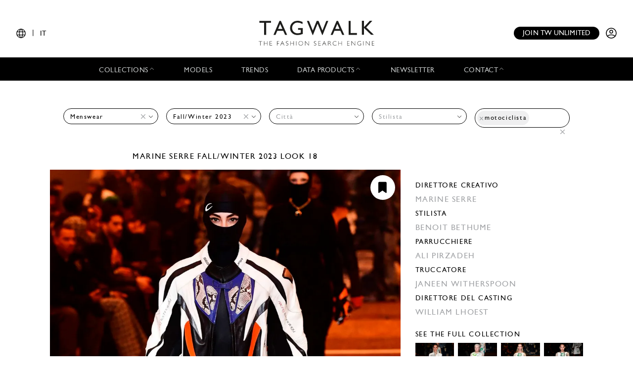

--- FILE ---
content_type: text/html; charset=UTF-8
request_url: https://www.tag-walk.com/it/look/1f3bc257f4fb39004c836390d6e2929c?type=man&season=fall-winter-2023&tags=biker
body_size: 41920
content:
<!DOCTYPE html>
<html lang="it" data-env="prod" class="">
<head>
    <meta charset="UTF-8">

    <!-- Google Tag Manager -->
    <script>(function(w,d,s,l,i){w[l]=w[l]||[];w[l].push({'gtm.start':
                new Date().getTime(),event:'gtm.js'});var f=d.getElementsByTagName(s)[0],
            j=d.createElement(s),dl=l!='dataLayer'?'&l='+l:'';j.async=true;j.src=
            'https://www.googletagmanager.com/gtm.js?id='+i+dl;f.parentNode.insertBefore(j,f);
        })(window,document,'script','dataLayer','GTM-T89MF84');</script>
    <!-- End Google Tag Manager -->
    <meta name="viewport" content="width=device-width, initial-scale=1, shrink-to-fit=no">
        <meta name="description" content="Fashion Week Paris Fall/Winter 2023 look 18 from the Marine Serre collection menswear">
        <link rel="canonical" href="https://www.tag-walk.com/it/look/1f3bc257f4fb39004c836390d6e2929c">
            <meta property="og:site_name" content="Tagwalk"/>
        <meta property="og:type" content="website"/>
        <meta property="og:locale" content="it_IT"/>
        <meta property="og:url" content="https://www.tag-walk.com/it/look/1f3bc257f4fb39004c836390d6e2929c?season=fall-winter-2023&amp;tags=biker&amp;type=man"/>
        <meta name="p:domain_verify" content="fdffceabe10e690252506851ef581dd5"/>
        <meta property="fb:app_id" content="1042523515819338"/>
                                <link rel="alternate"
                  hreflang="en"
                  href="/en/look/1f3bc257f4fb39004c836390d6e2929c?type=man&amp;season=fall-winter-2023&amp;tags=biker"/>
                                <link rel="alternate"
                  hreflang="fr"
                  href="/fr/look/1f3bc257f4fb39004c836390d6e2929c?type=man&amp;season=fall-winter-2023&amp;tags=biker"/>
                                <link rel="alternate"
                  hreflang="it"
                  href="/it/look/1f3bc257f4fb39004c836390d6e2929c?type=man&amp;season=fall-winter-2023&amp;tags=biker"/>
                                <link rel="alternate"
                  hreflang="es"
                  href="/es/look/1f3bc257f4fb39004c836390d6e2929c?type=man&amp;season=fall-winter-2023&amp;tags=biker"/>
                                <link rel="alternate"
                  hreflang="zh"
                  href="/zh/look/1f3bc257f4fb39004c836390d6e2929c?type=man&amp;season=fall-winter-2023&amp;tags=biker"/>
        
                    <meta property="og:locale:alternate" content="fr_FR"/>
                            <meta property="og:locale:alternate" content="en_GB"/>
                            <meta property="og:locale:alternate" content="es_ES"/>
                                    <meta property="og:locale:alternate" content="zh_CN"/>
                <script type="application/ld+json">
{
    "@context": "http://schema.org",
    "@type": "Organization",
    "name": "Tagwalk",
    "url": "https://www.tag-walk.com/",
    "logo": "https://www.tag-walk.com/images/tagwalk-logo.png",
    "contactPoint": [
        {
            "@type": "ContactPoint",
            "email": "info@tag-walk.com",
            "contactOption": "toll-free"
        },
        {
            "@type": "ContactPoint",
            "email": "tech@tag-walk.com",
            "contactType": "technical support",
            "contactOption": "toll-free"
        }
    ]
}
</script>
    
    <meta property="og:type" content="article"/>
    <meta property="og:title" content="Tagwalk: il motore di ricerca della moda"/>
    <meta property="og:description" content="Fashion Week Paris Fall/Winter 2023 look 18 from the Marine Serre collection menswear"/>
    <meta property="og:image" content="https://cdn.tag-walk.com/og_image/74c006631be11387055c-marineserremaw230018.JPG"/>
    <meta property="og:image:alt" content="Marine Serre FW23 menswear #18"/>
    <meta property="og:image:type" content="image/jpeg"/>
    <script type="application/ld+json">
        {
            "@context": "https://schema.org",
            "@type": "Article",
            "author": {
                "@context": "http://schema.org",
                "@type": "Organization",
                "name": "Tagwalk"
            },
            "datePublished": "2023-01-22T00:10:04+00:00",
            "dateModified": "2025-08-01T00:36:52+00:00",
            "description": "Fashion Week Paris Fall/Winter 2023 look 18 from the Marine Serre collection menswear",
            "headline": "Marine Serre FW23 menswear #18",
            "image": [
                "https://cdn.tag-walk.com/og_image/74c006631be11387055c-marineserremaw230018.JPG",
                "https://cdn.tag-walk.com/view/74c006631be11387055c-marineserremaw230018.JPG",
                "https://cdn.tag-walk.com/zoom/74c006631be11387055c-marineserremaw230018.JPG"
            ],
            "publisher": {
                "@context": "http://schema.org",
                "@type": "Organization",
                "name": "Tagwalk",
                "logo": {
                    "@context": "http://schema.org",
                    "@type": "ImageObject",
                    "height": 1024,
                    "url": "https://www.tag-walk.com/images/tagwalk-logo.png",
                    "width": 220
                }
            }
        }


    </script>
    <title>    Marine Serre FW23 menswear #18
    - Tagwalk: il motore di ricerca della moda
</title>
    <link href="https://cdn.tag-walk.com/fontawesome/css/fontawesome.min.css" rel="stylesheet">
<link href="https://cdn.tag-walk.com/fontawesome/css/regular.min.css" rel="stylesheet">
<link href="https://cdn.tag-walk.com/fontawesome/css/light.min.css" rel="stylesheet">
<link href="https://cdn.tag-walk.com/fontawesome/css/solid.min.css" rel="stylesheet">
<link href="https://cdn.tag-walk.com/fontawesome/css/brands.min.css" rel="stylesheet">
                            <link rel="stylesheet" href="/build/app.846f7814.css">
            
    <link rel="stylesheet" href="/build/look_show.eb8928d4.css">
    <script type="application/ld+json">[
    {
        "@context": "https://schema.org",
        "@type": "MobileApplication",
        "name": "Tagwalk",
        "operatingSystem": "Android 5.0 and up",
        "applicationCategory": "https://schema.org/LifestyleApplication",
        "applicationSubCategory": "Beauty",
        "installUrl": "https://play.google.com/store/apps/details?id=com.tagwalk.tagwalk",
        "fileSize": "50MB",
        "softwareVersion": "1.0.2",
        "offers": {
            "@type": "Offer",
            "price": "0.00",
            "priceCurrency": "EUR"
        }
    },
    {
        "@context": "https://schema.org",
        "@type": "MobileApplication",
        "name": "Tagwalk",
        "operatingSystem": "iOS 10.0 and up",
        "applicationCategory": "https://schema.org/LifestyleApplication",
        "applicationSubCategory": "Beauty",
        "installUrl": "https://itunes.apple.com/us/app/tagwalk/id1435948980",
        "fileSize": "91.3MB",
        "softwareVersion": "1.0.2",
        "offers": {
            "@type": "Offer",
            "price": "0.00",
            "priceCurrency": "EUR"
        }
    }
]
</script>
</head>
<body>
<!-- Google Tag Manager (noscript) -->
<noscript>
    <iframe src="https://www.googletagmanager.com/ns.html?id=GTM-T89MF84"
            height="0" width="0" style="display:none;visibility:hidden"></iframe>
</noscript>
<!-- End Google Tag Manager (noscript) -->


<div class="os-device-banner d-none">
    <div class="os-device-content">
        <div class="os-device-details">
            <div class="os-device-message">
                Tagwalk è disponibile anche su Google Play e App Store.
            </div>
            <div class="os-device-badge">
                <a href="#">
                    <img src="data:," id="badge" alt="store-badge" class="os-badge">
                </a>
            </div>
        </div>
    </div>
    <div class="os-device-close">
        <i class="iconoir-xmark" id="close-message" aria-hidden="true"></i>
    </div>
</div>
    <div class="tds">
    <a href="#" class="link-url">
        <div id="promoBand">
            <p class="main-text"></p>
            <p class="link-text"></p>
        </div>
    </a>
    <header id="header">
        <div class="menu-trigger">
            <span class="open-menu">
                <i class="iconoir-menu"></i>
                <span>MENU</span>
            </span>
            <i class="iconoir-xmark close-menu"></i>
        </div>
        <div class="locale-selector">
                        <div class="locale-selector--current">
                <i class="iconoir-language"></i> | <span>IT</span>
            </div>
            <div class="locale-selector--choices">
                                    <a href="/en/look/1f3bc257f4fb39004c836390d6e2929c?type=man&amp;season=fall-winter-2023&amp;tags=biker">
                        EN
                    </a>
                    <span>|</span>                                    <a href="/es/look/1f3bc257f4fb39004c836390d6e2929c?type=man&amp;season=fall-winter-2023&amp;tags=biker">
                        ES
                    </a>
                    <span>|</span>                                    <a href="/fr/look/1f3bc257f4fb39004c836390d6e2929c?type=man&amp;season=fall-winter-2023&amp;tags=biker">
                        FR
                    </a>
                    <span>|</span>                                    <a href="/it/look/1f3bc257f4fb39004c836390d6e2929c?type=man&amp;season=fall-winter-2023&amp;tags=biker" class="active">
                        IT
                    </a>
                    <span>|</span>                                    <a href="/zh/look/1f3bc257f4fb39004c836390d6e2929c?type=man&amp;season=fall-winter-2023&amp;tags=biker">
                        中文
                    </a>
                                                </div>
        </div>
        <div id="logo">
            <a href="/it/">
                <img src="/images/tagwalk-logo.svg" alt="Logo Tagwalk">
            </a>
        </div>
        <div id="account-menu" class="flex-center">
            <a href="/it/premium-memberships?utm_source=header&amp;need_login=no" class="btn-compact">
                Join TW unlimited
            </a>
            <div class="account-menu--logged-in">
                <button class="tds-dropdown-toggle icon" aria-haspopup="true" aria-expanded="false">
                    <i class="iconoir-profile-circle-filled"></i>
                    <i class="iconoir-nav-arrow-down"></i>
                </button>
                <div class="tds-dropdown">
                    <div id="identifierBlock"></div>
                    <div class="separator"></div>
                    <a href="/it/moodboards">Moodboards</a>
                    <a class="newsletter-subscribe"
                       href="/it/newsletter/subscribe?newsletter_source=user_menu">Iscriviti alla newsletter</a>
                    <a href="/it/user/account">Dettagli account</a>
                    <a class="manage-collections" data-modal-target="#designerSelectModal"
                       href="#">Gestisci le raccolte</a>
                    <a href="/it/auth/logout">Disconnettersi</a>
                </div>
            </div>
            <a href="/it/auth" class="account-menu--logged-out">
                <i class="iconoir-profile-circle"></i>
            </a>
        </div>
    </header>

    <nav id="menu">
        <ul>
            <li class="sub-menu-trigger">
                <span class="nav-item dropdown-nav-item">
                    Collections
                    <i class="iconoir-nav-arrow-up"></i>
                </span>
                <div class="sub-menu">
                    <ul>
                        <li>
                            <a href="/it/look/search?type=woman">
                                Womenswear
                            </a>
                        </li>
                        <li>
                            <a href="/it/look/search?type=accessory">
                                Womenswear accessories
                            </a>
                        </li>
                        <li>
                            <a href="/it/look/search?type=man">
                                Menswear
                            </a>
                        </li>
                        <li>
                            <a href="/it/look/search?type=accessory-man">
                                Menswear accessories
                            </a>
                        </li>
                        <li>
                            <a href="/it/look/search?type=couture">
                                Couture
                            </a>
                        </li>
                    </ul>
                </div>
            </li>
            <li>
                <a href="/it/model" class="nav-item">
                    Models
                </a>
            </li>
            <li>
                <a href="/it/trends" class="nav-item">
                    Trends
                </a>
            </li>
            <li class="sub-menu-trigger">
                <span class="nav-item dropdown-nav-item">
                    Data products
                    <i class="iconoir-nav-arrow-up"></i>
                </span>
                <div class="sub-menu">
                    <ul>
                        <li>
                            <a href="/it/reports" id="navInsights">
                                Insights
                                <span id="insightsCount"></span>
                            </a>
                        </li>
                        <li>
                            <a href="/it/data-products/dashboard">
                                Data dashboard
                            </a>
                        </li>
                    </ul>
                </div>
            </li>
            <li>
                <a href="/it/newsletter/subscribe?newsletter_source=navigation_bar" class="nav-item">
                    Newsletter
                </a>
            </li>
            <li class="sub-menu-trigger">
                <span class="nav-item dropdown-nav-item">
                    Contact
                    <i class="iconoir-nav-arrow-up"></i>
                </span>
                <div class="sub-menu">
                    <ul>
                        <li>
                            <a href="/it/brand-visibility">
                                Brand visibility
                            </a>
                        </li>
                        <li>
                            <a href="/it/premium-memberships?utm_source=header&amp;need_login=no">
                                Premium membership
                            </a>
                        </li>
                        <li>
                            <a href="/it/tagwalk-for-education?utm_source=header">
                                Tagwalk for education
                            </a>
                        </li>
                        <li>
                            <a href="/it/job-offers">
                                Join our team
                            </a>
                        </li>
                        <li>
                            <a href="/it/about-us">
                                About us
                            </a>
                        </li>
                    </ul>
                </div>
            </li>
            <li>
                <a href="/it/premium-memberships?utm_source=header&amp;need_login=no" id='joinUnlimited' class="nav-item btn-secondary">
                    Join TW unlimited
                </a>
            </li>
        </ul>
    </nav>
    <div class="sub-menu-background"></div>

    <div id="designerSelectModal" class="modal" role="dialog" aria-hidden="true"
    >
    <i class="iconoir-xmark close-modal"></i>
    <h6>Seleziona un progettista</h6>
    <p class="mb-s">Scegli un designer che vuoi gestire / carica la collezione</p>
    <div class="select">
        <select id="brandManagerDesigners" data-path="designer_autocomplete" class="form-control" name="designer">
            <option selected disabled>Please, select a designer from the list below</option>
        </select>
    </div>
    <button type="button" class="btn d-none" id="confirmDesigners">Salva</button>
</div>

</div>

<main data-route="look_show"
      data-route-params="{&quot;_locale&quot;:&quot;it&quot;,&quot;slug&quot;:&quot;1f3bc257f4fb39004c836390d6e2929c&quot;}"
      data-source=""
      data-utm-source=""
      data-utm-content=""
      data-current-page="1"
      data-sessid=""
            >
        <div class="page-title"></div>
            <div
            class="filters-block"
            data-clear-icon='<svg xmlns="http://www.w3.org/2000/svg"
     width="16px"
     height="16px"
     viewBox="0 0 16 16"
     enable-background="new 0 0 16 16"
     xml:space="preserve">
<g>
    <line fill="none"
          stroke="#9EA0A3"
          stroke-width="1"
          x1="0"
          y1="0"
          x2="16"
          y2="16"
          class="svg-element"/>
    <line fill="none"
          stroke="#9EA0A3"
          stroke-width="1"
          x1="0"
          y1="16"
          x2="16"
          y2="0"
          class="svg-element"/>
</g>
</svg>
'
        >            <div class="filters-container">
    <form method="get" action="/it/look/search" class="filters">
    <div class="filter filter-type filter-sticky-col-5 ">
        <select id="type" name="type" data-placeholder="Tutte le categorie" class="form-control"><option value=""></option><option value="accessory">Womenswear Accessories</option><option value="accessory-man">Menswear Accessories</option><option value="man" selected="selected">Menswear</option><option value="woman">Womenswear</option></select>
    </div>
    <div class="filter filter-season filter-sticky-col-5 ">
        <select id="season" name="season" data-placeholder="Stagione" class="form-control"><option value=""></option><option value="fall-winter-2026">Fall/Winter 2026</option><option value="pre-fall-2026">Pre-Fall 2026</option><option value="spring-summer-2026">Spring/Summer 2026</option><option value="resort-2026">Resort 2026</option><option value="fall-winter-2025">Fall/Winter 2025</option><option value="spring-summer-2025">Spring/Summer 2025</option><option value="fall-winter-2024">Fall/Winter 2024</option><option value="pre-fall-2024">Pre-Fall 2024</option><option value="spring-summer-2024">Spring/Summer 2024</option><option value="resort-2024">Resort 2024</option><option value="fall-winter-2023" selected="selected">Fall/Winter 2023</option><option value="pre-fall-2023">Pre-Fall 2023</option><option value="spring-summer-2023">Spring/Summer 2023</option><option value="resort-2023">Resort 2023</option><option value="fall-winter-2022">Fall/Winter 2022</option><option value="pre-fall-2022">Pre-Fall 2022</option><option value="spring-summer-2022">Spring/Summer 2022</option><option value="fall-winter-2021">Fall/Winter 2021</option><option value="pre-fall-2021">Pre-Fall 2021</option><option value="spring-summer-2021">Spring/Summer 2021</option><option value="resort-2021">Resort 2021</option><option value="fall-winter-2020">Fall/Winter 2020</option><option value="pre-fall-2020">Pre-Fall 2020</option><option value="spring-summer-2020">Spring/Summer 2020</option><option value="fall-winter-2019">Fall/Winter 2019</option><option value="pre-fall-2019">Pre-Fall 2019</option><option value="spring-summer-2019">Spring/Summer 2019</option><option value="resort-2019">Resort 2019</option><option value="fall-winter-2018">Fall/Winter 2018</option><option value="spring-summer-2018">Spring/Summer 2018</option><option value="fall-winter-2017">Fall/Winter 2017</option><option value="spring-summer-2017">Spring/Summer 2017</option></select>
    </div>
    <div class="filter filter-city filter-sticky-col-5 ">
        <select id="city" name="city" data-placeholder="Città" class="form-control"><option value=""></option><option value="paris">Paris</option><option value="new-york">New York</option><option value="milan">Milan</option><option value="london">London</option><option value="florence">Florence - Pitti</option></select>
    </div>
    <div class="filter filter-designer filter-sticky-col-5 ">
        <select id="designer" name="designer" data-placeholder="Stilista" class="form-control"><option value=""></option><option value="acne-studios">Acne Studios</option><option value="alyx">Alyx</option><option value="amiri">Amiri</option><option value="dolce-gabbana">Dolce &amp; Gabbana</option><option value="doublet">Doublet</option><option value="dsquared2">Dsquared2</option><option value="emporio-armani">Emporio Armani</option><option value="ermenegildo-zegna">ZEGNA</option><option value="fear-of-god">Fear of God</option><option value="giuliva-heritage">Giuliva Heritage</option><option value="givenchy">Givenchy</option><option value="gucci">Gucci</option><option value="gunther">Gunther</option><option value="heron-preston">Heron Preston</option><option value="junya-watanabe-man">Junya Watanabe Man</option><option value="juun-j">Juun.J</option><option value="lemaire">Lemaire</option><option value="louis-gabriel-nouchi">LGN Louis Gabriel Nouchi</option><option value="louis-vuitton">Louis Vuitton</option><option value="maison-mihara-yasuhiro">Maison Mihara Yasuhiro</option><option value="marine-serre">Marine Serre</option><option value="martine-rose">Martine Rose</option><option value="nahmias">Nahmias</option><option value="omar-afridi">Omar Afridi</option><option value="saint-laurent">Saint Laurent</option><option value="songzio">Songzio</option><option value="tod-s">Tod&#039;s</option><option value="winnie">Winnie</option><option value="wooyoungmi">Wooyoungmi</option><option value="rhude">Rhude</option></select>
    </div>
    <div class="filter filter-tags filter-sticky-col-5">
        <select id="tags" name="tags[]" data-path="/api/autocomplete/tag" data-placeholder="Cercate qualsiasi colore, tendenza..." class="form-control" multiple="multiple"><option value="biker" selected="selected">motociclista</option></select>
        <i class="fal fa-search"></i>
    </div>
    <input type="hidden" id="page" name="page" /></form>
</div>
    </div>
        <div class="flash">
        <noscript>
            <div class="alert-error" role="alert"><h4 class="alert-heading">JavaScript è disabilitato nel tuo browser</h4><p>Per avere a disposizione tutte le funzionalità di questo sito è necessario abilitare Javascript. Qui ci sono tutte le <a href="https://www.enable-javascript.com/it/">istruzioni su come abilitare JavaScript nel tuo browser</a>.</p></div>
                            <meta HTTP-EQUIV="refresh" content=0;url="/it/">
                    </noscript>
    </div>
    <div id="content">
            <div class="page-photo-view">
        <div class="row">
            <div class="left-column">
                <h1 class="photo-title">
                                            <a href="/it/look/search?designer=marine-serre">
                            Marine Serre
                        </a>
                                                                <a href="/it/look/search?season=fall-winter-2023">Fall/Winter 2023</a>
                                        look 18
                </h1>
            </div>
        </div>
        <div class="row">
            <div class="left-column photo">
                <div class="add-to-moodboard-button add-to-moodboard-button-hover">
    <span id="addToMoodboardSaveIcon">
        <i class="fa-solid fa-bookmark"></i>
    </span>
    <a href="#" id="addToMoodboardLink">
        <p class="mb-0">Salva</p>
        <i class="fa-regular fa-arrow-right ml-2"></i>
        <i class="fa-solid fa-circle-check ml-2"></i>
    </a>
</div>
                                    <img src="https://cdn.tag-walk.com/view/74c006631be11387055c-marineserremaw230018.JPG"
                         data-slug="1f3bc257f4fb39004c836390d6e2929c"
                         data-type="man"
                         data-look="18"
                         data-city-name="Paris"
                         data-season-name="Fall/Winter 2023"
                         data-season-shortname="FW23"
                         data-designer-name="Marine Serre"
                         alt="Fashion Week Paris Fall/Winter 2023 look 18 from the Marine Serre collection menswear">
                                            </div>
            <div class="right-column">
                <div class="moodboards-container">
    <div class="moodboards">
        <div class="moodboard-select">
            <div class="collapse-moodboards-btn">
                <span><i class="far fa-arrow-left fa-2x"></i></span>
            </div>
            <h2 class="moodboard-select-title">Select a moodboard </h2>
            <div class="search-moodboards input-group">
                <div class="input-group-prepend">
                    <span class="input-group-text" id="basic-addon1"><i class="fal fa-search"></i></span>
                </div>
                <input type="text" class="form-control search-input"
                       placeholder="Search a moodboard"
                       aria-label="Search a moodboard"
                       aria-describedby="basic-addon1">
                <div class="input-group-append search-delete">
                    <span class="input-group-text"><i class="fal fa-times"></i></span>
                </div>
            </div>
            <div class="moodboard-select-list photo-list">
                <div class="moodboard-create photo-list">
                    <div class="multi-photo-card card-active"
                         title="Create a new board">
                        <div class="photo-card-link">
                            <img class="photo-card-img" src="/images/blank.png"
                                 alt="Blank image">
                            <div class="photo-card-grid">
                                                                                                    <img src="/images/blank.png" class="photo-multi-card-img"
                                         alt="Blank image">
                                                                    <img src="/images/blank.png" class="photo-multi-card-img"
                                         alt="Blank image">
                                                                    <img src="/images/blank.png" class="photo-multi-card-img"
                                         alt="Blank image">
                                                                    <img src="/images/blank.png" class="photo-multi-card-img"
                                         alt="Blank image">
                                                                    <img src="/images/blank.png" class="photo-multi-card-img"
                                         alt="Blank image">
                                                                    <img src="/images/blank.png" class="photo-multi-card-img"
                                         alt="Blank image">
                                                                    <img src="/images/blank.png" class="photo-multi-card-img"
                                         alt="Blank image">
                                                                    <img src="/images/blank.png" class="photo-multi-card-img"
                                         alt="Blank image">
                                                            </div>
                            <div class="photo-card-sticker">
                                <h4 class="photo-card-sticker-text">Create moodboard
                                </h4>
                            </div>
                        </div>
                    </div>
                    <form class="moodboard-create-form">
                        <div class="form-row">
                            <input class="moodboard-create-form-input" type="text" required="required"
                                   placeholder="Name">
                            <button type="submit">Create</button>
                        </div>
                    </form>
                    <div class="moodboard-create-message"></div>
                </div>
                <div class="moodboard-select-message"></div>
                <div class="moodboard-search-message"></div>
                <div class="moodboard-see-more-message"></div>
                <div class="moodboard-prototype multi-photo-card"
                     title="Select this moodboard">
                    <div class="photo-card-link">
                        <img class="moodboard-item-img photo-card-img" src="/images/blank.png" alt>
                        <div class="photo-card-grid">
                                                            <img src="/images/blank.png"
                                     class="moodboard-item-img photo-multi-card-img" alt="Blank image">
                                                            <img src="/images/blank.png"
                                     class="moodboard-item-img photo-multi-card-img" alt="Blank image">
                                                            <img src="/images/blank.png"
                                     class="moodboard-item-img photo-multi-card-img" alt="Blank image">
                                                            <img src="/images/blank.png"
                                     class="moodboard-item-img photo-multi-card-img" alt="Blank image">
                                                            <img src="/images/blank.png"
                                     class="moodboard-item-img photo-multi-card-img" alt="Blank image">
                                                            <img src="/images/blank.png"
                                     class="moodboard-item-img photo-multi-card-img" alt="Blank image">
                                                            <img src="/images/blank.png"
                                     class="moodboard-item-img photo-multi-card-img" alt="Blank image">
                                                            <img src="/images/blank.png"
                                     class="moodboard-item-img photo-multi-card-img" alt="Blank image">
                                                    </div>
                        <div class="photo-card-sticker">
                            <h4 class="photo-card-sticker-text">
                                <span class="title"></span>
                                <span class="badge badge-secondary total-items"></span>
                            </h4>
                        </div>
                    </div>
                </div>
                <div id="moodboard-more-results" data-path="/it/moodboards/list/ajax" data-query=&#x7B;&quot;size&quot;&#x3A;10,&quot;from&quot;&#x3A;10&#x7D;>
    Vedi altri <span class="more-results-number">10</span>
    <i class="fal fa-long-arrow-down fa-2x"></i>
</div>
            </div>
            <div class="need-authentification">
                <p>To take an advantage of the moodboard functionality, you must complete your user profile.</p>
                <a href="/it/user/account"><p
                        class="text-center">Complete my profile</p></a>
            </div>
        </div>
        <span class="line-separator"></span>
        <div class="moodboard-social"></div>
    </div>
</div>
                <div class="details">
                                                            <div class="look-affiliations">
                                            </div>
                                                                <div class="members">
                                                            <h2 class="members-job">Direttore creativo</h2>
                                                                    <a class="members-names" href="/it/members/marine-serre">
                                        Marine Serre                                    </a>
                                                                                            <h2 class="members-job">Stilista</h2>
                                                                    <a class="members-names" href="/it/members/benoit-bethume">
                                        Benoit Bethume                                    </a>
                                                                                            <h2 class="members-job">Parrucchiere</h2>
                                                                    <a class="members-names" href="/it/members/ali-pirzadeh">
                                        ALI PIRZADEH                                    </a>
                                                                                            <h2 class="members-job">Truccatore</h2>
                                                                    <a class="members-names" href="/it/members/janeen-witherspoon">
                                        Janeen Witherspoon                                    </a>
                                                                                            <h2 class="members-job">Direttore del casting</h2>
                                                                    <a class="members-names" href="/it/members/william-lhoest">
                                        William Lhoest                                    </a>
                                                                                    </div>
                                                                <div class="see-collection">
                            <a href="/it/look/search?type=man&amp;season=fall-winter-2023&amp;designer=marine-serre&amp;city=paris">
                                <h2>
                                    See the full collection
                                </h2>
                                <div class="collection-photos">
                                                                            <div class="related-photo">
                                            <img src="https://cdn.tag-walk.com/thumbnail/77d526adc067ae758cc1-marineserremaw230001.JPG" alt="">
                                        </div>
                                                                            <div class="related-photo">
                                            <img src="https://cdn.tag-walk.com/thumbnail/ff73572f465cd6397264-marineserremaw230002.JPG" alt="">
                                        </div>
                                                                            <div class="related-photo">
                                            <img src="https://cdn.tag-walk.com/thumbnail/877ce60e81544afdbb95-marineserremaw230003.JPG" alt="">
                                        </div>
                                                                            <div class="related-photo">
                                            <img src="https://cdn.tag-walk.com/thumbnail/2a5b6e6a80b537ec3ffe-marineserremaw230004.JPG" alt="">
                                        </div>
                                                                    </div>
                            </a>
                        </div>
                                        <div class="share-look">
                        <h2 class="share-look-title">Share this look</h2>
                        <div class="share-icons">
    <a href="#" class="share-icon share-facebook">
        <i class="fab fa-facebook-f fa-fw"></i>
    </a>
    <a href="#" class="share-icon share-twitter">
        <i class="fab fa-twitter fa-fw"></i>
    </a>
    <a href="#" class="share-icon share-pinterest">
        <i class="fab fa-pinterest-p fa-fw"></i>
    </a>
</div>                    </div>
                    <div class="look-courtesy">
                        
                    </div>
                </div>
            </div>
        </div>
    </div>
    </div>
</main>
<div id="pw-widget"></div>
    <div class="tds">
    <div class="footer">
        <div class="ad">
            <h4></h4>
            <a href="#">
                <img src="#">
            </a>
        </div>
        <div>
            <h4>Sezioni principali</h4>
            <ul>
                <li>
                    <a href="/it/look/search?type=woman">womenswear</a>
                </li>
                <li>
                    <a href="/it/look/search?type=man">menswear</a>
                </li>
                <li>
                    <a href="/it/look/search?type=couture">couture</a>
                </li>
                <li>
                    <a href="/it/model">Models</a>
                </li>
                <li>
                    <a href="/it/trends">Trends</a>
                </li>
                <li>
                    <a href="/it/news">News</a>
                </li>
                <li>
                    <a href="/it/flash-reports">Reports</a>
                </li>
                <li>
                    <a href="/it/street">Street</a>
                </li>
                <li>
                    <a href="/it/tagbook">Tagbook</a>
                </li>
                <li>
                    <a href="/it/talk">Talks</a>
                </li>
                <li>
                    <a href="/it/press">Press</a>
                </li>
            </ul>
        </div>
        <div>
            <h4>Risorse</h4>
            <ul>
                <li>
                    <a href="/it/legal">Legal</a>
                </li>
                <li>
                    <a href="/it/terms-and-conditions">Terms and conditions</a>
                </li>
                <li>
                    <a href="/it/cookies-policy">Cookies policy</a>
                </li>
                <li>
                    <a href="/it/data-privacy-policy">Data privacy policy</a>
                </li>
            </ul>
        </div>
        <div>
            <h4>Contattateci</h4>
            <ul>
                <li>
                    <a href="/it/data-products/dashboard" class="nav-item">
                        Data dashboard
                    </a>
                </li>
                <li>
                    <a href="/it/about-us" class="nav-item">About us</a>
                </li>
                <li>
                    <a href="/it/job-offers">Unisciti al nostro team</a>
                </li>
                <li>
                    <a href="/it/brand-visibility">Brand visibility</a>
                </li>
            </ul>
        </div>
        <div>
            <h4>Iscriviti alla nostra newsletter</h4>
            <div class="newsletter-form"><form class="single-input-form"><input type="hidden" name="newsletter_source" value="footer" /><input type="email" name="email" placeholder="Enter your email here" /><button class="btn" type="submit">Invia</button></form><p>
            Iscrivendoti accetti di ricevere le nostre newsletter. Per ulteriori informazioni, consultare la nostra
            <a href="/it/data-privacy-policy">Informativa sulla privacy</a>.
        </p></div>        </div>
        <div class="stores">
            <h4>Scarica l&#039;applicazione</h4>
            <a href="https://play.google.com/store/apps/details?id=com.tagwalk.tagwalk" target="_blank">
                <img src="https://cdn.tag-walk.com/assets/google-play-badge.png" alt="Get it on Google Play">
            </a>
            <a href="https://apps.apple.com/us/app/tagwalk/id1435948980" target="_blank">
                <img src="https://cdn.tag-walk.com/assets/app-store-badge.svg" alt="Download on the App Store">
            </a>
        </div>
        <div class="socials">
            <h4>Seguiteci</h4>
            <a href="https://www.facebook.com/tagwalk/" target="_blank">
                <img src="https://cdn.tag-walk.com/assets/facebook-icon.png" alt="Follow Tagwalk on Facebook">
            </a>
            <a href="https://www.tiktok.com/@tagwalk" target="_blank">
                <img src="https://cdn.tag-walk.com/assets/tik-tok-icon.png" alt="Follow Tagwalk on TikTok">
            </a>
            <a href="https://www.instagram.com/tagwalk/" target="_blank">
                <img src="https://cdn.tag-walk.com/assets/instagram-icon.png" alt="Follow Tagwalk on Instagram">
            </a>
            <a href="https://fr.linkedin.com/company/tag-walk" target="_blank">
                <img src="https://cdn.tag-walk.com/assets/linked-in-icon.png" alt="Follow Tagwalk on LinkedIn">
            </a>
        </div>
    </div>
</div>
<div id="registerPromptModal"></div>

        <script src="/build/runtime.e9d980f5.js"></script><script src="/build/0.8054e8a1.js"></script><script src="/build/1.8233a631.js"></script><script src="/build/app.b2cd3e08.js"></script>
        <script id="hcaptchaScript" src="https://js.hcaptcha.com/1/api.js" data-sitekey="be7de96c-fb79-4a52-923c-abe7ea4c1c3d" async defer></script>
        <script src="/bundles/bazingajstranslation/js/translator.min.js"></script>
    <script src="https://www.tag-walk.com/translations/app?locales=it,en&amp;v=7b49f871"></script>
    <script src="https://www.tag-walk.com/translations/header?locales=it,en&amp;v=7b49f871"></script>
    <script src="https://www.tag-walk.com/translations?locales=it,en&amp;v=7b49f871"></script>
    <script src="https://www.tag-walk.com/translations/countries?locales=it,en&amp;v=7b49f871"></script>
    <script src="https://www.tag-walk.com/translations/jobs?locales=it,en&amp;v=7b49f871"></script>
    <script src="https://www.tag-walk.com/translations/paywall?locales=it,en&amp;v=7b49f871"></script>

    <script src="/build/look_show.8d1bf0ec.js"></script>
</body>
</html>


--- FILE ---
content_type: application/javascript
request_url: https://www.tag-walk.com/translations/app?locales=it,en&v=7b49f871
body_size: 34989
content:
(function (t) {
t.fallback = 'en';
t.defaultDomain = 'messages';
// it
t.add("We just sent you the email, please wait a few minutes before trying again!", "Ti abbiamo appena inviato l'email, attendi qualche minuto prima di riprovare!", "app", "it");
t.add("viewer.save", "Salva", "app", "it");
t.add("viewer.saved", "Salvato", "app", "it");
t.add("viewer.choose_moodboard", "Scegli la tua moodboard", "app", "it");
t.add("talk.title", "Talks", "app", "it");
t.add("talk.talk_with", "Talk con ...<br>%name%", "app", "it");
t.add("talk.img_alt", "%name% illustrazione %index%", "app", "it");
t.add("talk.video_error", "Si \u00e8 verificato un errore durante la riproduzione del video, riprova pi\u00f9 tardi.", "app", "it");
t.add("talk.play", "Riproduci il video", "app", "it");
t.add("talk.read", "Leggi l'intervista completa", "app", "it");
t.add("talk.related.model.title", "%name% runway looks", "app", "it");
t.add("talk.related.model.sticker", "Vedi tutto %name%<br>sguardi di parata", "app", "it");
t.add("talk.related.collection.title", "%designer% %season% collezione", "app", "it");
t.add("talk.related.collection.sticker", "Guarda tutti gli sguardi di<br>%designer% %season%", "app", "it");
t.add("talk.seo.index.description", "Scoprite le interviste esclusive e approfondite di personaggi dell'industria della moda.", "app", "it");
t.add("talk.seo.index.title", "Interviste esclusive a personaggi dell'industria della moda", "app", "it");
t.add("talk.seo.show.description", "Scopri l'intervista di %interviewee%.", "app", "it");
t.add("talk.seo.show.title", "Scopri l'intervista di %interviewee%", "app", "it");
t.add("look.seo.index.description", "Tagwalk \u00e8 un motore di ricerca di moda unico nel suo genere che consente di cercare modelli, tendenze, accessori e sfilate per parole chiave.", "app", "it");
t.add("look.seo.index.title", "Tagwalk \u00e8 un motore di ricerca di moda unico nel suo genere", "app", "it");
t.add("look.seo.search.description", "Tutti i look di moda per %metas%.", "app", "it");
t.add("look.search.nav.looks", "Looks", "app", "it");
t.add("look.search.nav.accessories", "Accessori", "app", "it");
t.add("moodboard.title.moodboards", "I miei moodboards", "app", "it");
t.add("moodboard.title.moodboard", "Moodboard", "app", "it");
t.add("moodboard.title.share", "Condividi questo moodboard", "app", "it");
t.add("moodboard.title.edit", "Aggiorna i dettagli di questa moodboard", "app", "it");
t.add("moodboard.title.reorder", "Riordina gli stili all'interno del moodboard", "app", "it");
t.add("moodboard.title.save_pdf", "Salva questo moodboard come PDF", "app", "it");
t.add("moodboard.title.delete", "Elimina questo moodboard", "app", "it");
t.add("moodboard.title.remove_look", "Rimuovi questo stile", "app", "it");
t.add("moodboard.title.comment_look", "Aggiungi una nota allo stile selezionato", "app", "it");
t.add("moodboard.title.draggable", "Trascina per spostare questo stile", "app", "it");
t.add("moodboard.title.update", "Modifica", "app", "it");
t.add("moodboard.title.comment", "Mostra tutti i commenti", "app", "it");
t.add("moodboard.title.more_actions", "Mostra pi\u00f9 azioni", "app", "it");
t.add("moodboard.form.name", "Nome", "app", "it");
t.add("moodboard.form.save", "Salvare", "app", "it");
t.add("moodboard.breadcrumb", "Ritorno alle moodboards", "app", "it");
t.add("moodboard.back", "Torna al tuo moodboard", "app", "it");
t.add("moodboard.shared_breadcrumb", "Crea la tua moodboard", "app", "it");
t.add("moodboard.create", "Nuovo Moodboard", "app", "it");
t.add("moodboard.add", "Aggiungi al moodboard", "app", "it");
t.add("moodboard.delete", "Eliminare moodboard", "app", "it");
t.add("moodboard.count.moodboards", "%count% Moodboard|%count% Moodboards", "app", "it");
t.add("moodboard.count.looks", "%count% Look|%count% Looks", "app", "it");
t.add("moodboard.show.update", "Editare", "app", "it");
t.add("moodboard.show.share", "Condividere", "app", "it");
t.add("moodboard.show.reorder", "Riordinare", "app", "it");
t.add("moodboard.show.save_pdf", "Scaricare", "app", "it");
t.add("moodboard.show.delete", "Eliminare", "app", "it");
t.add("moodboard.show.no_items", "Il moodboard \u00e8 vuoto", "app", "it");
t.add("moodboard.show.comments", "Commenti", "app", "it");
t.add("moodboard.show.sort.custom", "Personalizzato", "app", "it");
t.add("moodboard.show.sort.alphabetical", "Dalla A alla Z", "app", "it");
t.add("moodboard.show.sort.brand", "Per marca", "app", "it");
t.add("moodboard.show.title.share", "Condividere questo moodboard", "app", "it");
t.add("moodboard.show.title.edit", "Modificare questo moodboard", "app", "it");
t.add("moodboard.show.title.delete", "Eliminare questo moodboard", "app", "it");
t.add("moodboard.show.title.remove_look", "Rimuovi questo look", "app", "it");
t.add("moodboard.show.title.comment_look", "Aggiungi una nota all'aspetto selezionato", "app", "it");
t.add("moodboard.show.title.move_look", "Scivolare per spostare questo look", "app", "it");
t.add("moodboard.reorder.title", "Riordinare %moodboard%", "app", "it");
t.add("moodboard.reorder.success", "I look della moodboard sono stati riordinati con successo", "app", "it");
t.add("moodboard.reorder.error", "Si \u00e8 verificato un errore durante il salvataggio del moodboard", "app", "it");
t.add("moodboard.no_moodboards", "Non hai ancora moodboards", "app", "it");
t.add("moodboard.search_looks", "Cerca nuovi looks", "app", "it");
t.add("moodboard.modal.rename.title", "Editare il moodboard", "app", "it");
t.add("moodboard.modal.label.description", "Descrizione", "app", "it");
t.add("moodboard.modal.create.title", "Crea una nuova moodboard", "app", "it");
t.add("moodboard.modal.delete.title", "Vuoi davvero eliminare questa moodboard?", "app", "it");
t.add("moodboard.modal.global_placeholder", "Digitare qui", "app", "it");
t.add("moodboard.modal.global_name_label", "Nome", "app", "it");
t.add("moodboard.modal.remove_look", "Vuoi veramente rimuovere questo look dal moodboard?", "app", "it");
t.add("moodboard.modal.submit", "Salva", "app", "it");
t.add("moodboard.modal.deny", "No", "app", "it");
t.add("moodboard.modal.confirm", "S\u00ec", "app", "it");
t.add("moodboard.modal.share_moodboard.title", "Condividere questo moodboard", "app", "it");
t.add("moodboard.modal.share_moodboard.form.label_email", "Invia questo moodboard per e-mail a :", "app", "it");
t.add("moodboard.modal.share_moodboard.form.send", "Inviare", "app", "it");
t.add("moodboard.modal.share_moodboard.social_networks", "Sui social network", "app", "it");
t.add("moodboard.seo.description", "Includete tutti i vostri look ricercati in una semplice moodboard, che vi aiuter\u00e0 a salvare il vostro lavoro in uno spazio sicuro.", "app", "it");
t.add("moodboard.seo.title", "I nostri moodboard vi aiuteranno a trarre ispirazione dalla vostra ricerca", "app", "it");
t.add("moodboard.aria_label.nav_toggle", "Alternar acciones", "app", "it");
t.add("moodboard.aria_label.nav_filter", "Alternar filtros", "app", "it");
t.add("homepage.poll", "Il sondaggio settimanale di Tagwalk", "app", "it");
t.add("modal_update_account.survey_text", "Mi piacerebbe partecipare ai sondaggi TAGWALK", "app", "it");
t.add("modal_update_account.job_text", "Sei ancora studente ?", "app", "it");
t.add("modal_update_account.btn_survey.submit", "Accettare", "app", "it");
t.add("modal_update_account.btn_survey.cancel", "Negare", "app", "it");
t.add("modal_update_account.btn_job.submit", "Invio", "app", "it");
t.add("modal_update_account.btn_job.cancel", "Annulla", "app", "it");
t.add("model.nationality", "Nazionalit\u00e0:", "app", "it");
t.add("model.hair_color", "Colore dei capelli:", "app", "it");
t.add("model.agencies", "Agenzia|Agenzie", "app", "it");
t.add("model.agency.main", "(agenzia madre)", "app", "it");
t.add("model.navigation.title.streetstyles", "Vedi tutte le streetstyles con %name%", "app", "it");
t.add("model.navigation.title.news", "Vedi tutte le notizie con %name%", "app", "it");
t.add("model.navigation.title.talks", "Vedi tutte le talks con %name%", "app", "it");
t.add("model.seo.index.description", "Scopri le modelle di ogni fashion week, la loro classifica, le nuove arrivate.", "app", "it");
t.add("model.seo.index.title", "Scopri i modelli e l'analisi dei dati del settore", "app", "it");
t.add("model.seo.show.description", "Scoprite le modelle %name% e i loro look associati a ogni passerella.", "app", "it");
t.add("model.seo.show.title", "Modello di moda %name% e i loro look", "app", "it");
t.add("street.seo.index.description", "Cercate e filtrate qualsiasi ispirazione streetstyle per citt\u00e0, stagione, stilista e modello, grazie alla nostra barra degli strumenti per le parole chiave.", "app", "it");
t.add("street.seo.index.title", "Il motore di ricerca streetstyle di Tagwalk.", "app", "it");
t.add("street.seo.search.description", "Cerca look streetstyle per %metas%", "app", "it");
t.add("news.title", "News", "app", "it");
t.add("news.read_more", "Leggi di pi\u00f9", "app", "it");
t.add("news.share", "Condividere", "app", "it");
t.add("news.related", "News relazionato", "app", "it");
t.add("news.seo.index.description", "Scopri le ultime notizie sulla moda dei marchi di lusso.", "app", "it");
t.add("news.seo.index.title", "Sezione News: trovate tutte le notizie sull'industria della moda su Tagwalk", "app", "it");
t.add("news.seo.show.description", "Questo articolo parla di %title%.", "app", "it");
t.add("news.seo.show.title", "Questo articolo parla di %title%", "app", "it");
t.add("designer_details.title", "Tag Book", "app", "it");
t.add("newsletter.label_focus", "Inserisci il tuo indirizzo email", "app", "it");
t.add("newsletter.seo.show.description", "Questa newsletter riguarda %newsletter%.", "app", "it");
t.add("newsletter.seo.show.title", ": La newsletter %newsletter%.", "app", "it");
t.add("filters.placeholder.type", "Tutte le categorie", "app", "it");
t.add("filters.placeholder.city", "Citt\u00e0", "app", "it");
t.add("filters.placeholder.designer", "Stilista", "app", "it");
t.add("filters.placeholder.season", "Stagione", "app", "it");
t.add("filters.placeholder.tags", "Cercate qualsiasi colore, tendenza...", "app", "it");
t.add("filters.placeholder.category", "Seleziona una categoria", "app", "it");
t.add("filters.placeholder.model", "Model", "app", "it");
t.add("filters.placeholder.seller", "venditore", "app", "it");
t.add("filters.placeholder.individual", "Model\/People", "app", "it");
t.add("filters.placeholder.search.news", "Cerca nelle notizie", "app", "it");
t.add("filters.placeholder.search.talk", "Cerca nelle discussioni", "app", "it");
t.add("unauthorized.default", "Per accedere a questa sezione,<br><a href=\"%url%\" class=\"login-register-link\">accedi o registrati<\/a> gratuitamente", "app", "it");
t.add("unauthorized.page_models", "Per accedere a tutti i modelli e new faces,<br><a href=\"%url%\" class=\"login-register-link\">accedi o registrati<\/a> gratuitamente", "app", "it");
t.add("unauthorized.page_trends", "Per accedere a %trend%,<br><a href=\"%url%\" class=\"login-register-link\">accedi o registrati<\/a> gratuitamente", "app", "it");
t.add("unauthorized.look_search", "Per accedere a %count% pi\u00f9 risultati,<br><a href=\"%url%\" class=\"login-register-link\">accedi o registrati<\/a> gratuitamente", "app", "it");
t.add("tag_similars", "Tags suggeriti", "app", "it");
t.add("member_jobs.creative_director", "Direttore creativo|Direttori creativi", "app", "it");
t.add("member_jobs.stylist", "Stilista|Stylisti", "app", "it");
t.add("member_jobs.hair_stylist", "Parrucchiere|Parrucchieri", "app", "it");
t.add("member_jobs.makeup_artist", "Truccatore|Truccatori", "app", "it");
t.add("member_jobs.nails", "Chiodi", "app", "it");
t.add("member_jobs.casting_director", "Direttore del casting|Direttori di casting", "app", "it");
t.add("member_jobs.music", "Musica", "app", "it");
t.add("member_jobs.production", "Produzione|Produzioni", "app", "it");
t.add("member_jobs.collaboration", "Collaborazione|Collaborazioni", "app", "it");
t.add("login.trouble", "Problemi di accesso? <u>Contattaci.<\/u>", "app", "it");
t.add("results.see_more", "Vedi altri <span class=\"more-results-number\">%number%<\/span>", "app", "it");
t.add("results.see_more_loading", "Caricamento di altri <span class=\"more-results-number\">%number%<\/span>...", "app", "it");
t.add("results.see_more_error", "Impossibile caricare altri risultati", "app", "it");
t.add("error.api_default", "Si \u00e8 verificato un errore. Si prega di riprovare.", "app", "it");
t.add("error.api_server", "Si \u00e8 verificato un errore, i dati non possono essere recuperati al momento. Per favore riprova.", "app", "it");
t.add("error.api_not_found", "La pagina che stai cercando non esiste.", "app", "it");
t.add("error.api_unauthorized", "Si \u00e8 verificato un errore, accedi e riprova.", "app", "it");
t.add("report.get", "Ottieni rapporto", "app", "it");
t.add("report.know_more", "Saperne di pi\u00f9", "app", "it");
t.add("report.download_preview", "Scarica anteprima", "app", "it");
t.add("report.buy", "Acquista il rapporto completo", "app", "it");
t.add("report.title.premium", "Rapporti premium", "app", "it");
t.add("report.title.flash", "Rapporti flash", "app", "it");
t.add("report.description.premium", "I report premium forniscono una base fattuale per supportare il processo decisionale su questioni strategiche e aziendali critiche nei settori della moda, dello sport, della bellezza e del lusso in tutto il mondo.", "app", "it");
t.add("report.description.flash", "I rapporti flash si rivolgono a liberi professionisti, studenti e appassionati di moda che vogliono rimanere informati sulla traiettoria del settore. Questi rapporti forniscono analisi basate sui dati sulle tendenze chiave a un prezzo accessibile.", "app", "it");
t.add("report.no_results", "Non ci sono risultati", "app", "it");
t.add("report.seo.index.description.premium", "I report premium forniscono una base fattuale per supportare il processo decisionale su questioni strategiche e aziendali critiche nei settori della moda, dello sport, della bellezza e del lusso in tutto il mondo.", "app", "it");
t.add("report.seo.index.description.flash", "I report Flash si rivolgono a liberi professionisti, studenti e appassionati di moda che desiderano rimanere informati sulla traiettoria del settore. Questi report forniscono analisi basate sui dati sulle tendenze principali a un prezzo accessibile.", "app", "it");
t.add("report.seo.index.title.premium", "Sbloccare intuizioni strategiche: report premium per un processo decisionale informato nei settori della moda e del lusso in tutto il mondo", "app", "it");
t.add("report.seo.index.title.flash", "Approfondimenti sul settore della moda a prezzi accessibili: report flash per liberi professionisti, studenti e appassionati", "app", "it");
t.add("press.seo.description", "Scopri cosa pensa la stampa di Tagwalk.", "app", "it");
t.add("press.seo.title", "Scopri cosa pensa la stampa di Tagwalk", "app", "it");
t.add("tagbook.seo.description", "La directory di Tagbook consente agli utenti di trovare indirizzi e-mail, sedi e informazioni aggiuntive sui marchi.", "app", "it");
t.add("tagbook.seo.title", "Elenco PR di Tagbook", "app", "it");
// en
t.add("scroll_top", "Back to top of the list", "app", "en");
t.add("img_alt", "Fashion Week %city% %season% look %look% from the %designer% collection %type%", "app", "en");
t.add("img_alt_short", "%designer% %season% %type% #%look%", "app", "en");
t.add("img_alt_blank", "Blank image", "app", "en");
t.add("results.look", "Look", "app", "en");
t.add("results.no_results", "No results are matching your criteria.", "app", "en");
t.add("results.see_more", "<p>See <span class=\"more-results-number\">%number%<\/span> more<\/p>", "app", "en");
t.add("results.see_more_loading", "Loading <span class=\"more-results-number\">%number%<\/span> more...", "app", "en");
t.add("results.see_more_error", "Couldn't load more results", "app", "en");
t.add("results.resize", "Resize pictures", "app", "en");
t.add("results.count", "%count% result|%count% results", "app", "en");
t.add("look.seo.index.description", "Tagwalk is a unique fashion search engine which allows you to search for models, trends, accessories and fashion shows by keywords.", "app", "en");
t.add("look.seo.index.title", "Tagwalk is a unique fashion search engine", "app", "en");
t.add("look.seo.search.description", "All the fashion looks search for %metas%.", "app", "en");
t.add("look.search.nav.looks", "Looks", "app", "en");
t.add("look.search.nav.accessories", "Accessories", "app", "en");
t.add("look.search.nav.review", "Review", "app", "en");
t.add("talk.title", "Talks", "app", "en");
t.add("talk.talk_label", "A talk with", "app", "en");
t.add("talk.walk_label", "A walk with", "app", "en");
t.add("talk.talk_with", "Talk with ...<br>%name%", "app", "en");
t.add("talk.img_alt", "%name% illustration %index%", "app", "en");
t.add("talk.video_error", "An error occurred while playing the video, please try again later.", "app", "en");
t.add("talk.play", "Play the video", "app", "en");
t.add("talk.read", "Read the full interview", "app", "en");
t.add("talk.related.model.title", "%name% runway looks", "app", "en");
t.add("talk.related.model.sticker", "See all %name%<br>runway looks", "app", "en");
t.add("talk.related.collection.title", "%designer% %season% collection", "app", "en");
t.add("talk.related.collection.sticker", "See all the %designer%<br>%season% looks", "app", "en");
t.add("talk.seo.index.description", "Discover exclusive and insightful interviews from personalities of the fashion industry.", "app", "en");
t.add("talk.seo.index.title", "Exclusive interviews from personalities of the fashion industry", "app", "en");
t.add("talk.seo.show.description", "Discover %interviewee%\u2018s interview.", "app", "en");
t.add("talk.seo.show.title", "Discover %interviewee%\u2018s interview", "app", "en");
t.add("street.title", "Streetstyle", "app", "en");
t.add("street.pip_title", "With Parisiens in Paris", "app", "en");
t.add("street.og_title", "Streetstyle", "app", "en");
t.add("street.seo.index.description", "Search and filter for any streetstyle inspiration by city, season, designer and model, thanks to our keyword toolbar.", "app", "en");
t.add("street.seo.index.title", "Tagwalk\u2019s streetstyle search engine", "app", "en");
t.add("street.seo.search.description", "Streetstyle looks search for %metas%.", "app", "en");
t.add("viewer.save", "Save", "app", "en");
t.add("viewer.saved", "Saved", "app", "en");
t.add("viewer.choose_moodboard", "Please choose your moodboard", "app", "en");
t.add("viewer.model.name", "Model name", "app", "en");
t.add("viewer.model.agency", "Model agency|Model agencies", "app", "en");
t.add("viewer.model.agencies", "Model agencies", "app", "en");
t.add("viewer.moodboard_add", "Add to moodboard", "app", "en");
t.add("viewer.pr_contact", "Contact PR", "app", "en");
t.add("viewer.see_collection", "See the full collection", "app", "en");
t.add("viewer.share_title", "Share this look", "app", "en");
t.add("viewer.shop.title", "Shop the look", "app", "en");
t.add("viewer.shop.item", "visit e-shop", "app", "en");
t.add("viewer.online_shop.title", "Shop the look", "app", "en");
t.add("viewer.online_shop.item", "buy now", "app", "en");
t.add("viewer.location", "Location", "app", "en");
t.add("viewer.people", "People", "app", "en");
t.add("viewer.designer", "Designer|Designers", "app", "en");
t.add("viewer.designers", "Designers", "app", "en");
t.add("viewer.members.title", "Show Team", "app", "en");
t.add("viewer.modal_moodboard.create", "You can add this look to a new moodboard", "app", "en");
t.add("viewer.modal_moodboard.btn_create", "Create moodboard", "app", "en");
t.add("viewer.modal_moodboard.or", "Or", "app", "en");
t.add("viewer.modal_moodboard.select", "Select a moodboard", "app", "en");
t.add("viewer.modal_moodboard.title.select_moodboard", "Select this moodboard", "app", "en");
t.add("viewer.modal_moodboard.title.create_moodboard", "Create a new board", "app", "en");
t.add("viewer.modal_moodboard.form.placeholder", "Name", "app", "en");
t.add("viewer.modal_moodboard.form.btn", "Create", "app", "en");
t.add("viewer.modal_moodboard.search.placeholder", "Search a moodboard", "app", "en");
t.add("viewer.modal_moodboard.search.no_results", "Your search returned no results", "app", "en");
t.add("viewer.modal_moodboard.search.error", "An error occured, please try again", "app", "en");
t.add("viewer.modal_moodboard.see_more.error", "An error occured, please try again later", "app", "en");
t.add("viewer.modal_moodboard.unauthorized", "To take an advantage of the moodboard functionality, you must complete your user profile.", "app", "en");
t.add("viewer.modal_moodboard.link_complete_profile", "Complete my profile", "app", "en");
t.add("moodboard.title.moodboards", "My moodboards", "app", "en");
t.add("moodboard.title.moodboard", "Moodboard", "app", "en");
t.add("moodboard.title.share", "Share this moodboard", "app", "en");
t.add("moodboard.title.edit", "Update the details of this moodboard", "app", "en");
t.add("moodboard.title.reorder", "Reorder the looks inside the moodboard", "app", "en");
t.add("moodboard.title.save_pdf", "Save this moodboard as PDF", "app", "en");
t.add("moodboard.title.delete", "Delete this moodboard", "app", "en");
t.add("moodboard.title.remove_look", "Remove this look", "app", "en");
t.add("moodboard.title.comment_look", "Add a note to the selected look", "app", "en");
t.add("moodboard.title.draggable", "Drag to move this look", "app", "en");
t.add("moodboard.title.update", "Edit", "app", "en");
t.add("moodboard.title.comment", "Show all the comments", "app", "en");
t.add("moodboard.title.more_actions", "Display more actions", "app", "en");
t.add("moodboard.form.name", "Name", "app", "en");
t.add("moodboard.form.save", "Save", "app", "en");
t.add("moodboard.form.save_changes", "Save it", "app", "en");
t.add("moodboard.seo.description", "Include all of your searched looks in one simple moodboard - this will help you save your work in a safe space.", "app", "en");
t.add("moodboard.seo.title", "Our moodboards will help you draw inspiration from your search", "app", "en");
t.add("moodboard.breadcrumb", "Back to moodboards", "app", "en");
t.add("moodboard.back", "Back to your moodboard", "app", "en");
t.add("moodboard.shared_breadcrumb", "Create your own moodboard", "app", "en");
t.add("moodboard.create", "New Moodboard", "app", "en");
t.add("moodboard.add", "Add to moodboard", "app", "en");
t.add("moodboard.reorder.title", "Reorder %moodboard%", "app", "en");
t.add("moodboard.reorder.success", "The looks of the moodboard are successfully reordered", "app", "en");
t.add("moodboard.reorder.error", "An error occured please try again later", "app", "en");
t.add("moodboard.delete", "Delete moodboard", "app", "en");
t.add("moodboard.count.moodboards", "%count% Moodboard|%count% Moodboards", "app", "en");
t.add("moodboard.count.looks", "%count% Look|%count% Looks", "app", "en");
t.add("moodboard.count.items", "%count% Item|%count% Items", "app", "en");
t.add("moodboard.show.share", "Share", "app", "en");
t.add("moodboard.show.reorder", "Reorder", "app", "en");
t.add("moodboard.show.save_pdf", "Download", "app", "en");
t.add("moodboard.show.delete", "Delete", "app", "en");
t.add("moodboard.show.rename", "Rename", "app", "en");
t.add("moodboard.show.update", "Edit", "app", "en");
t.add("moodboard.show.no_items", "Your moodboard is empty", "app", "en");
t.add("moodboard.show.change_positions", "You have modified your moodboard", "app", "en");
t.add("moodboard.show.comments", "Comments", "app", "en");
t.add("moodboard.show.sort.custom", "Custom", "app", "en");
t.add("moodboard.show.sort.alphabetical", "By A to Z", "app", "en");
t.add("moodboard.show.sort.brand", "By brand", "app", "en");
t.add("moodboard.no_moodboards", "You do not have any moodboards yet", "app", "en");
t.add("moodboard.search_looks", "Search new looks", "app", "en");
t.add("moodboard.modal.rename.title", "Edit your board", "app", "en");
t.add("moodboard.modal.label.description", "Description", "app", "en");
t.add("moodboard.modal.create.title", "Create a new board", "app", "en");
t.add("moodboard.modal.delete.title", "Do you really want to delete this moodboard ?", "app", "en");
t.add("moodboard.modal.global_placeholder", "Type here", "app", "en");
t.add("moodboard.modal.global_name_label", "Name", "app", "en");
t.add("moodboard.modal.remove_look", "Do you really want to remove this look from your moodboard ?", "app", "en");
t.add("moodboard.modal.deny", "No", "app", "en");
t.add("moodboard.modal.confirm", "Yes", "app", "en");
t.add("moodboard.modal.submit", "Save", "app", "en");
t.add("moodboard.modal.share_moodboard.title", "Share your moodboard", "app", "en");
t.add("moodboard.modal.share_moodboard.form.label_email", "Send this moodboard by email to :", "app", "en");
t.add("moodboard.modal.share_moodboard.form.send", "Send", "app", "en");
t.add("moodboard.modal.share_moodboard.social_networks", "On your social networks", "app", "en");
t.add("moodboard.modal.comment_length", "<span>%commentLength%<\/span> caracters", "app", "en");
t.add("moodboard.modal.error.name", "Please enter a name for your moodboard", "app", "en");
t.add("moodboard.modal.error.description", "Please enter a description for your moodboard", "app", "en");
t.add("moodboard.modal.error.delete", "An error occured while deleting the moodboard", "app", "en");
t.add("moodboard.modal.success.update", "Your moodboard has been updated", "app", "en");
t.add("moodboard.modal.success.delete", "Your moodboard has been deleted", "app", "en");
t.add("moodboard.modal.aria_label.nav_toggle", "Toggle actions", "app", "en");
t.add("moodboard.modal.aria_label.nav_filter", "Toggle filters", "app", "en");
t.add("homepage.seller.title", "Seller:", "app", "en");
t.add("homepage.seller.description.intro", "Shop the looks", "app", "en");
t.add("homepage.seller.description.season", "from the %season% shows", "app", "en");
t.add("homepage.seller.description.category", "in %category%", "app", "en");
t.add("homepage.seller.description.tag", "with %tag% tag", "app", "en");
t.add("homepage.tag.title", "Word of the week:", "app", "en");
t.add("homepage.tag.description.intro", "See the looks", "app", "en");
t.add("homepage.tag.description.season", "from the %season% shows", "app", "en");
t.add("homepage.tag.description.category", "in %category%", "app", "en");
t.add("homepage.poll", "Tagwalk's weekly poll", "app", "en");
t.add("modal_update_account.survey_text", "I would like to participate to TAGWALK surveys", "app", "en");
t.add("modal_update_account.job_text", "Are you still student ?", "app", "en");
t.add("modal_update_account.btn_survey.submit", "Agree", "app", "en");
t.add("modal_update_account.btn_survey.cancel", "Deny", "app", "en");
t.add("modal_update_account.btn_job.submit", "Update", "app", "en");
t.add("modal_update_account.btn_job.cancel", "Cancel", "app", "en");
t.add("press.title", "Press", "app", "en");
t.add("press.read", "Read the article", "app", "en");
t.add("press.seo.description", "Find out what the press thinks about Tagwalk.", "app", "en");
t.add("press.seo.title", "Find out what the press thinks about Tagwalk", "app", "en");
t.add("model.nationality", "Nationality:", "app", "en");
t.add("model.hair_color", "Hair color:", "app", "en");
t.add("model.agencies", "Agency|Agencies", "app", "en");
t.add("model.agency.main", "(mother agency)", "app", "en");
t.add("model.navigation.streetstyles", "Streetstyles", "app", "en");
t.add("model.navigation.news", "News", "app", "en");
t.add("model.navigation.talks", "Talks", "app", "en");
t.add("model.navigation.title.streetstyles", "See all streetstyles with %name%", "app", "en");
t.add("model.navigation.title.news", "See all news with %name%", "app", "en");
t.add("model.navigation.title.talks", "See all talks with %name%", "app", "en");
t.add("model.seo.index.description", "Discover the models of each fashion week, their ranking, the newcomers.", "app", "en");
t.add("model.seo.index.title", "Discover the models and the industry data analysis.", "app", "en");
t.add("model.seo.show.description", "Discover the fashion model %name% and their looks associated from every runway.", "app", "en");
t.add("model.seo.show.title", "Fashion model %name% and their looks", "app", "en");
t.add("news.title", "News", "app", "en");
t.add("news.read_more", "Read More", "app", "en");
t.add("news.share", "Share", "app", "en");
t.add("news.related", "Related News", "app", "en");
t.add("news.designers", "Designer|Designers", "app", "en");
t.add("news.models", "Model|Models", "app", "en");
t.add("news.seo.index.description", "Discover the latest fashion news from luxury brands.", "app", "en");
t.add("news.seo.index.title", "News section : find all the fashion industry news on Tagwalk", "app", "en");
t.add("news.seo.show.description", "This article is about %title%.", "app", "en");
t.add("news.seo.show.title", "The article: %title%", "app", "en");
t.add("designer_details.title", "Tag Book", "app", "en");
t.add("trends.more_photos", "See all %tag% pictures", "app", "en");
t.add("newsletter.label_focus", "Enter your email address", "app", "en");
t.add("newsletter.seo.show.description", "This newsletter is about %newsletter%.", "app", "en");
t.add("newsletter.seo.show.title", "The newsletter %newsletter%", "app", "en");
t.add("filters.placeholder.type", "Select a type", "app", "en");
t.add("filters.placeholder.city", "Select a city", "app", "en");
t.add("filters.placeholder.designer", "Select a designer", "app", "en");
t.add("filters.placeholder.season", "Select a season", "app", "en");
t.add("filters.placeholder.tags", "Search for any colour, trend...", "app", "en");
t.add("filters.placeholder.category", "Select a category", "app", "en");
t.add("filters.placeholder.model", "Select a model", "app", "en");
t.add("filters.placeholder.seller", "Select a seller", "app", "en");
t.add("filters.placeholder.individual", "Select a Model\/People", "app", "en");
t.add("filters.placeholder.mixed_search", "Search for any trend or brand", "app", "en");
t.add("filters.placeholder.search.news", "Search any news", "app", "en");
t.add("filters.placeholder.search.talk", "Search any talk", "app", "en");
t.add("unauthorized.default", "To access this section, <br>please <a href=\"%url%\" class=\"login-register-link\">login or register<\/a> for free", "app", "en");
t.add("unauthorized.page_models", "To access all models and new faces, <br>please <a href=\"%url%\" class=\"login-register-link\">login or register<\/a> for free", "app", "en");
t.add("unauthorized.page_trends", "To access %trend%, <br>please <a href=\"%url%\" class=\"login-register-link\">login or register<\/a> for free", "app", "en");
t.add("unauthorized.look_search", "To see %count% more results, <br>please <a href=\"%url%\" class=\"login-register-link\">login or register<\/a> for free", "app", "en");
t.add("tag_similars", "Tag suggestions:", "app", "en");
t.add("member_jobs.creative_director", "Creative director|Creative directors", "app", "en");
t.add("member_jobs.stylist", "Stylist|Stylists", "app", "en");
t.add("member_jobs.hair_stylist", "Hair stylist|Hair stylists", "app", "en");
t.add("member_jobs.makeup_artist", "Makeup artist|Makeup artists", "app", "en");
t.add("member_jobs.nails", "Nails", "app", "en");
t.add("member_jobs.casting_director", "Casting director|Casting directors", "app", "en");
t.add("member_jobs.music", "Music", "app", "en");
t.add("member_jobs.production", "Production|Productions", "app", "en");
t.add("member_jobs.collaboration", "Collaboration|Collaborations", "app", "en");
t.add("login.trouble", "Troubles logging in? <u>Contact us.<\/u>", "app", "en");
t.add("error.api_default", "An error occurred, please try again.", "app", "en");
t.add("error.api_server", "An error occurred, the data can't be fetched at the moment. Please try again.", "app", "en");
t.add("error.api_not_found", "The page you are looking doesn't exist.", "app", "en");
t.add("error.not_found", "An error occurred because the requested element was not found", "app", "en");
t.add("error.bad_request", "An error occurred because the request was missing some parameters", "app", "en");
t.add("error.error", "An error occurred, please refresh the page", "app", "en");
t.add("error.access_denied", "An error occurred because you don't have permission to execute this request", "app", "en");
t.add("error.conflict", "Unable to save, the slug is already used by another document", "app", "en");
t.add("error.api_unauthorized", "An error occurred, please log in and try again.", "app", "en");
t.add("report.get", "Get report", "app", "en");
t.add("report.know_more", "Know more", "app", "en");
t.add("report.download_preview", "Download preview", "app", "en");
t.add("report.buy", "Buy full report", "app", "en");
t.add("report.title.premium", "Premium reports", "app", "en");
t.add("report.title.flash", "Flash reports", "app", "en");
t.add("report.title.global", "Data & Trends Reports", "app", "en");
t.add("report.description.premium", "Premium reports provide a factual foundation to support decision-making on critical strategic and business issues within the fashion, sports, beauty, and luxury sectors worldwide.", "app", "en");
t.add("report.description.flash", "Flash reports cater to freelancers, students, and fashion enthusiasts who want to stay informed about the industry\u2019s trajectory. These reports provide data-driven analysis on key trends at an affordable price.", "app", "en");
t.add("report.notice", "Please note that these reports are not included in <a href='%MEMBERSHIP_INDEX_URL%'><u>Premium subscriptions<\/u><\/a> but are available for a fee starting at \u20ac3 500 - for more information: <a href='mailto:info@tag-walk.com''><u>info@tag-walk.com<\/u><\/a>", "app", "en");
t.add("report.no_results", "There are no results", "app", "en");
t.add("report.new", "New", "app", "en");
t.add("report.seo.index.description.premium", "Premium reports provide a factual foundation to support decision-making on critical strategic and business issues within the fashion, sports, beauty and luxury sectors worldwide.", "app", "en");
t.add("report.seo.index.description.flash", "Flash reports cater to freelancers, students, and fashion enthusiasts who want to stay informed about the industry\u2019s trajectory. These reports provide data-driven analysis on key trends at an affordable price.", "app", "en");
t.add("report.seo.index.title.premium", "Unlocking Strategic Insights: Premium Reports for Informed Decision-Making in Fashion and Luxury Sectors Worldwide", "app", "en");
t.add("report.seo.index.title.flash", "Affordable Fashion Industry Insights: Flash Reports for Freelancers, Students, and Enthusiasts", "app", "en");
t.add("tagbook.seo.description", "The Tagbook directory allows users to find PR email addresses, locations and additional information about the brands.", "app", "en");
t.add("tagbook.seo.title", "Tagbook PR directory", "app", "en");
})(Translator);
